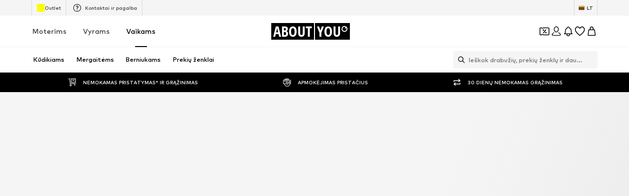

--- FILE ---
content_type: application/javascript
request_url: https://assets.aboutstatic.com/assets/SubCategoriesSlider-BqXMalEZ.js
body_size: 5058
content:
const __vite__mapDeps=(i,m=__vite__mapDeps,d=(m.f||(m.f=[typeof window !== 'undefined' ? window.setClientPublicPath("assets/Brands.eager-DO5Xvgbk.js") : "/assets/Brands.eager-DO5Xvgbk.js",typeof window !== 'undefined' ? window.setClientPublicPath("assets/index-CxTtRq_P.js") : "/assets/index-CxTtRq_P.js",typeof window !== 'undefined' ? window.setClientPublicPath("assets/SizeAdvisorWidget-C4NNu7N3.js") : "/assets/SizeAdvisorWidget-C4NNu7N3.js",typeof window !== 'undefined' ? window.setClientPublicPath("assets/Sizes.eager-Deu_-1yU.js") : "/assets/Sizes.eager-Deu_-1yU.js",typeof window !== 'undefined' ? window.setClientPublicPath("assets/useIsMounted-c2sSit5_.js") : "/assets/useIsMounted-c2sSit5_.js",typeof window !== 'undefined' ? window.setClientPublicPath("assets/PriceBox-BLPnIZQz.js") : "/assets/PriceBox-BLPnIZQz.js",typeof window !== 'undefined' ? window.setClientPublicPath("assets/header-background-expanded-gzvPbuNX.js") : "/assets/header-background-expanded-gzvPbuNX.js",typeof window !== 'undefined' ? window.setClientPublicPath("assets/FadeTransition-WWQJ9d64.js") : "/assets/FadeTransition-WWQJ9d64.js",typeof window !== 'undefined' ? window.setClientPublicPath("assets/useGetBasketPageSection-BswN9J8s.js") : "/assets/useGetBasketPageSection-BswN9J8s.js",typeof window !== 'undefined' ? window.setClientPublicPath("assets/MerchantLegalInfoWrapperHandler-EIZ4_NfB.js") : "/assets/MerchantLegalInfoWrapperHandler-EIZ4_NfB.js",typeof window !== 'undefined' ? window.setClientPublicPath("assets/BadgeList-CeLqB6mp.js") : "/assets/BadgeList-CeLqB6mp.js",typeof window !== 'undefined' ? window.setClientPublicPath("assets/defaults-sr14pQLs.js") : "/assets/defaults-sr14pQLs.js",typeof window !== 'undefined' ? window.setClientPublicPath("assets/Tooltip-BazEus6T.js") : "/assets/Tooltip-BazEus6T.js",typeof window !== 'undefined' ? window.setClientPublicPath("assets/useTilesSlider-CHEwsn54.js") : "/assets/useTilesSlider-CHEwsn54.js",typeof window !== 'undefined' ? window.setClientPublicPath("assets/bapiProduct-BoViLJwE.js") : "/assets/bapiProduct-BoViLJwE.js",typeof window !== 'undefined' ? window.setClientPublicPath("assets/useADPPreload-AmgtQSCh.js") : "/assets/useADPPreload-AmgtQSCh.js",typeof window !== 'undefined' ? window.setClientPublicPath("assets/CouponCard-BNxgaAgT.js") : "/assets/CouponCard-BNxgaAgT.js",typeof window !== 'undefined' ? window.setClientPublicPath("assets/BrandLogo-Cl3gBZLm.js") : "/assets/BrandLogo-Cl3gBZLm.js",typeof window !== 'undefined' ? window.setClientPublicPath("assets/CouponInfoContentPopper-DyRn5bD3.js") : "/assets/CouponInfoContentPopper-DyRn5bD3.js",typeof window !== 'undefined' ? window.setClientPublicPath("assets/HorizontalList-Bwhhhw5u.js") : "/assets/HorizontalList-Bwhhhw5u.js",typeof window !== 'undefined' ? window.setClientPublicPath("assets/useFacebookLoginHandler-D-OS-4D9.js") : "/assets/useFacebookLoginHandler-D-OS-4D9.js",typeof window !== 'undefined' ? window.setClientPublicPath("assets/Dropdown-DkKG1K_s.js") : "/assets/Dropdown-DkKG1K_s.js",typeof window !== 'undefined' ? window.setClientPublicPath("assets/stream_progress-ELHAN7zR.js") : "/assets/stream_progress-ELHAN7zR.js",typeof window !== 'undefined' ? window.setClientPublicPath("assets/Checkbox-BbPFTUB9.js") : "/assets/Checkbox-BbPFTUB9.js",typeof window !== 'undefined' ? window.setClientPublicPath("assets/Headings-Pg7lyaRF.js") : "/assets/Headings-Pg7lyaRF.js",typeof window !== 'undefined' ? window.setClientPublicPath("assets/HorizontalSlider-CbyF5K0r.js") : "/assets/HorizontalSlider-CbyF5K0r.js",typeof window !== 'undefined' ? window.setClientPublicPath("assets/Advertisement-DzqQGQ72.js") : "/assets/Advertisement-DzqQGQ72.js",typeof window !== 'undefined' ? window.setClientPublicPath("assets/SliderPagination-Bn5nkzxP.js") : "/assets/SliderPagination-Bn5nkzxP.js",typeof window !== 'undefined' ? window.setClientPublicPath("assets/CardImage-BCJctYWv.js") : "/assets/CardImage-BCJctYWv.js",typeof window !== 'undefined' ? window.setClientPublicPath("assets/DiscoverCategory.eager-CgPaHr3i.js") : "/assets/DiscoverCategory.eager-CgPaHr3i.js",typeof window !== 'undefined' ? window.setClientPublicPath("assets/ReleaseBanner.eager-BjZVFKDh.js") : "/assets/ReleaseBanner.eager-BjZVFKDh.js",typeof window !== 'undefined' ? window.setClientPublicPath("assets/SubCategoriesSlider.eager-DLfMSSvn.js") : "/assets/SubCategoriesSlider.eager-DLfMSSvn.js",typeof window !== 'undefined' ? window.setClientPublicPath("assets/CategoryTile-DZK5FWC6.js") : "/assets/CategoryTile-DZK5FWC6.js"])))=>i.map(i=>d[i]);
import{s as u,a7 as $,j as e,a3 as H,_ as h,ag as W,C as A,O as N,r as I,aV as U,aw as V,E as X,Q as y,by as K,W as J,I as R,a1 as F,H as G,dI as Q,J as M,D as Y,dC as Z,dD as ee,dE as te,dF as ae,fc as se,dG as re,S,K as ne,w as oe,x as O,aH as ie,m as E,B as q,ce,k as le,y as de,z as ue,a6 as pe,fd as me,l as k,a as j}from"./index-CxTtRq_P.js";import{u as P,H as ge,a as he,R as xe}from"./RecommendationsLane-DoUR-mBa.js";import{u as fe,T as be,P as Ie,I as Ce}from"./InteractiveProductTile-BivlOm5c.js";import{u as ye}from"./useLastSeenProductIds-lK8hz183.js";import{F as Te}from"./FullWidthImage-DaZ2AfB5.js";const ve=({"data-testid":t,className:a,isCloseToViewport:n,image:s,onClick:r,children:o,href:d})=>{const m=$();return e.jsxs(we,{"data-testid":t,className:a,onClick:r,children:[e.jsx(ke,{dataTestId:"browseCardImage",imageUrl:s.url,description:s.description,aspectRatio:"2:1",highPrioImage:n,disableFixedRatio:!0,imagePosition:"top"}),d&&e.jsx(_e,{to:d,"data-testid":"bannerTarget","aria-label":m(d)}),o]})},we=u("div")({name:"CardContainer",class:"c1i5sbn6",propsAsIs:!1}),Se=()=>Te,ke=u(Se())({name:"StyledFullWidthImage",class:"sne1amd",propsAsIs:!0}),je=u("div")({name:"ContentContainer",class:"cld4qvs",propsAsIs:!1}),Pe=()=>H,_e=u(Pe())({name:"BannerTarget",class:"b138wwc",propsAsIs:!0}),Re=`
  -webkit-overflow-scrolling: touch;
  touch-action: manipulation;
`,Ae=`
  box-sizing: border-box;
  ::-webkit-scrollbar {
    display: none;
  }
  scrollbar-width: none;
  -ms-overflow-style: none;
`,Ee=({active:t,done:a,durationInMs:n,datatestId:s="progressBar",onClick:r,paused:o})=>e.jsx(De,{onClick:r,tabIndex:-1,"aria-hidden":"true","aria-label":void 0,children:e.jsx(Be,{$durationInMs:n,"data-active":t,"data-done":a,"data-testid":s,"data-paused":o})}),Le=h.div.withConfig({componentId:"sc-dc5fb3d8-0"})(["display:flex;flex:1;gap:0.5rem;justify-content:center;"]),De=h(W).withConfig({componentId:"sc-dc5fb3d8-1"})(["flex:1;max-width:3rem;padding:8px 0;margin:-8px 0;background:none;border:none;"]),Be=h.div.withConfig({componentId:"sc-dc5fb3d8-2"})(["position:relative;height:1px;background-color:rgba(255,255,255,0.4);&::after{content:'';position:absolute;inset:0;margin:auto;height:3px;transform:scaleX(0);transform-origin:left;background-color:",";}&[data-done='true']::after{transform:scaleX(1);}&[data-active='true']::after{transform:scaleX(1);animation:enlarge ","ms linear;}&[data-paused='true']::after{animation-play-state:paused;}@keyframes enlarge{0%{transform:scaleX(0);}100%{transform:scaleX(1);}}"],A.White,({$durationInMs:t})=>t),L=18,$e=({className:t,cards:a,CardComponent:n,extendFirstCardTimeout:s})=>{const{t:r}=N(),o=I.useRef(null),{scrollToPrevItem:d,scrollToNextItem:m,currentSlide:c,slidesNumber:x,scrollToSlide:T}=U(o),i=V(),w=!X(),[g,C]=I.useState(-1),_=c===0&&s;return I.useEffect(()=>{c===g&&C(-1)},[c,g]),I.useEffect(()=>{const f=()=>{const b=c+1,v=b<a.length;v||C(0),T(v?b:0)},l=a[c];let p;return l&&(_?p=window.setInterval(f,L*1e3):p=window.setInterval(f,l.duration.seconds*1e3)),()=>{p&&window.clearInterval(p)}},[a,c,T]),e.jsxs(We,{className:t,children:[e.jsx(Fe,{ref:o,children:a.map((f,l)=>{const p=w?l===c:c-1<=l&&c+1>=l;return e.jsx(n,{...f,isCloseToViewport:p,"data-testid":`card-${l}${l===c?"-active":""}`},l)})}),a.length>1&&e.jsx(Me,{children:a.map((f,l)=>{const p=g>=0?g:c,b=s&&l===0?L*1e3:f.duration.seconds*1e3;return e.jsx(Ee,{durationInMs:b,active:p===l,done:p>l,datatestId:`progressBar-${l}`,onClick:()=>{C(l),T(l)}},l)})}),e.jsxs(Ge,{children:[e.jsx(D,{onClick:()=>i?m():d(),disabled:c===0,"data-testid":i?"next-card-button":"previous-card-button","aria-label":r("Go to the previous slide"),children:e.jsx(B,{asset:i?y.ArrowRight:y.ArrowLeft})}),e.jsx(D,{onClick:()=>i?d():m(),disabled:c===x-1,"data-testid":i?"previous-card-button":"next-card-button","aria-label":r("Go to the next slide"),children:e.jsx(B,{asset:i?y.ArrowLeft:y.ArrowRight})})]})]})},He=100,We=h.div.withConfig({componentId:"sc-1c4455ab-0"})(["position:relative;width:100%;height:calc( 100vh - var(--layout-header-height,0) - ","px );min-height:470px;margin-left:auto;margin-right:auto;@media only screen and (max-height:800px){height:calc(100vh - var(--layout-header-height,0));}"],He),Fe=h.ul.withConfig({componentId:"sc-1c4455ab-1"})(["display:flex;flex-wrap:nowrap;overflow:auto hidden;scroll-snap-type:x mandatory;height:100%;list-style:none;",";",";> *{min-width:100%;scroll-snap-align:center;scroll-snap-stop:always;}"],Re,Ae),Ge=h.div.withConfig({componentId:"sc-1c4455ab-2"})(["position:absolute;bottom:40px;right:60px;display:flex;border-radius:20px;overflow:hidden;box-shadow:0px 3px 12px 2px #00000012,0px 2px 3px 0px #00000014;z-index:2;",""],K(J(["display:none;"]))),D=h(W).withConfig({componentId:"sc-1c4455ab-3"})(["display:flex;align-items:center;justify-content:center;background-color:",";opacity:0.6;width:32px;height:32px;cursor:unset;svg{opacity:0.6;}&:hover:not(:disabled){opacity:1;cursor:pointer;svg{opacity:1;}}"],A.White),B=h(R).withConfig({componentId:"sc-1c4455ab-4"})(["width:20px;height:20px;"]),Me=h(Le).withConfig({componentId:"sc-1c4455ab-5"})(["bottom:28px;right:0;margin:auto;position:absolute;left:0;z-index:1;"]),Oe=()=>{const t=F(),a=G(),n=Q(),s=P();return M(ge,{session:t,targetGroup:a,hub:s,url:n,disabled:!t},{mockData:()=>new Promise(r=>r({meta:{type:{$case:"unavailable",unavailable:{}}}}))})},yt=()=>e.jsx(Y,{request:Oe(),Error:null,View:ze}),qe=({meta:t,recommendedTargetGroup:a})=>{const n=P();if(Z(a),!ee(t))return null;const s=t.type.seoData,[r,o]=te(ae(s.elements));return e.jsxs(e.Fragment,{children:[e.jsx(se,{pageTitle:s.title,overridePageProps:{type:n}}),e.jsx(re,{meta:r,link:o,children:e.jsx("title",{"data-testid":"MetaTitle",children:s.title})})]})},ze=I.memo(qe),Ne=()=>e.jsx(S,{$height:"75vh"}),Ue=()=>e.jsxs(Ve,{children:[e.jsxs(Xe,{children:[e.jsx(S,{$width:"70%",$height:"80vh"}),e.jsx(S,{$width:"30%",$height:"80vh"})]}),[...Array(6)].map((t,a)=>e.jsx(S,{$height:"50vh"},a))]}),Ve=u("div")({name:"Wrapper",class:"wkxtaws",propsAsIs:!1}),Xe=u("div")({name:"ProductsGridWithTeaser",class:"p180cwyf",propsAsIs:!1}),Ke=()=>z({token:null}),Je=({token:t})=>z({token:t}),z=({token:t})=>{var m,c,x;const a=F(),n=G(),s=P(),r=ye({uniqueKey:`${s}_LAST_SEEN_PRODUCT_IDS`}),o=M(he,{session:t?a:null,targetGroup:n,hub:s,limit:t?5:1,continuationToken:t,reductionsState:ne(),lastSeenProductIds:r},{keepPreviousData:!0,disabled:!a}),d=(x=(c=o.data)==null?void 0:c.items[((m=o.data)==null?void 0:m.items.length)-1])==null?void 0:x.continuationToken;return{...o,data:o.data?{...o.data,nextState:d}:void 0}},Tt=({StreamTileList:t,SliderComponent:a,ProductsComponent:n,onAddToBasketCtaClick:s})=>{const r=P(),{pages:o,isNextPageReady:d,mountNextPage:m}=fe({uniqueKey:r,request:Ke,nextRequest:Je});return e.jsxs(e.Fragment,{children:[o.map((c,x)=>e.jsx(be,{page:c,loadingComponent:c.page===1?Ne:Ue,gridColumns:void 0,StreamTileList:t,SliderComponent:a,ProductsComponent:n,onAddToBasketCtaClick:s},x)),d&&e.jsx(Ie,{mountNextPage:m,rootMargin:"300px"})]})},vt=({topline:t,headline:a,products:n,more:s,onAddToBasketCtaClick:r,streamPosition:o,promotionTracker:d,trackComponentConfig:m})=>{var p,b,v;const c=$(),x=oe(),T=O(),i=((p=s==null?void 0:s.type)==null?void 0:p.$case)==="all"&&s.type.all,w=T(d.locationId),g=ie.useRef(null),C=I.useRef(!1),_=()=>{w(),x({eventType:"click",name:"sneakerReleaseCTA"})},f=I.useCallback(()=>{g.current&&!C.current&&(C.current=!0,g.current.style.backgroundColor=A.Black,g.current.src='data:image/svg+xml,<svg xmlns="http://www.w3.org/2000/svg" />',g.current.srcset="")},[]);if(!i)return null;const l=i.coverImage.aspectRatio?`${i.coverImage.aspectRatio.width}:${(b=i.coverImage.aspectRatio)==null?void 0:b.height}`:"3:4";return e.jsxs(Ye,{pullEnd:!0,children:[e.jsx(et,{uniqueKey:`productsGridWithTeaser-${o}`,type:"grid",streamPosition:o,topline:t,headline:a,products:n,promotionTracker:{...d,promotionName:(v=d.locationId)!=null?v:""},ProductTileComponent:Ce,onAddToBasketCtaClick:r,trackComponentConfig:m}),i&&e.jsxs(tt,{children:[e.jsx(st,{to:i.primaryCta.linkTarget.url,"aria-label":c(i.primaryCta.linkTarget.url),children:e.jsx(nt,{ref:g,alt:i.coverImage.description,breakpoints:[{breakpoint:"(max-width: 767px)",columns:2},{breakpoint:"(max-width: 1023px)",columns:3},{columns:1}],onError:f,ratio:l,src:i.coverImage.url,loading:"lazy",widths:[800,960,1200,1400]})}),e.jsxs(ot,{children:[e.jsx(E,{size:"px40",weight:"heavy",color:"White",children:i.headline}),e.jsxs(it,{children:[i.secondaryCta&&e.jsxs(q,{href:i.secondaryCta.linkTarget.url,onClick:_,"aria-label":void 0,variant:"glassy",children:[i.secondaryCta.label,e.jsx(R,{asset:y.RightArrowSharpEdges,size:"SS",fill:"White"})]}),e.jsxs(lt,{href:i.primaryCta.linkTarget.url,"aria-label":void 0,onClick:w,variant:"glassy",children:[i.primaryCta.label,e.jsx(R,{asset:y.RightArrowSharpEdges,size:"SS",fill:"White"})]})]})]})]})]})},Qe=()=>ce,Ye=u(Qe())({name:"Wrapper",class:"wfqi2t8",propsAsIs:!0}),Ze=()=>xe,et=u(Ze())({name:"StyledRecommendationsLane",class:"s10ysgum",propsAsIs:!0}),tt=u("div")({name:"Teaser",class:"t1nkeixr",propsAsIs:!1}),at=()=>H,st=u(at())({name:"TeaserImageLink",class:"tyhhj23",propsAsIs:!0}),rt=()=>le,nt=u(rt())({name:"TeaserImage",class:"t143pujm",propsAsIs:!0}),ot=u("div")({name:"TeaserContent",class:"t1mh65lk",propsAsIs:!1}),it=u("div")({name:"CTAWrapper",class:"c1ia215u",propsAsIs:!1}),ct=()=>q,lt=u(ct())({name:"PrimaryCTA",class:"p1w6mdrk",propsAsIs:!0}),dt=t=>t.reduce((a,n)=>{var s;if(((s=n.type)==null?void 0:s.$case)==="teaser"){const r=n.type.teaser;a.push({duration:{seconds:5},headline:r.headline,href:r.linkTarget.url,image:r.coverSquareImage,promotionTracker:r.promotionTracker,topline:r.topline})}return a},[]),ut=({isCloseToViewport:t,image:a,topline:n,headline:s,href:r,promotionTracker:o})=>{const d=O();return e.jsx(de,{promotion:{source:ue.Teaser,heroElement:{...o}},streamPosition:0,triggerOnce:!0,Comp:"li",children:e.jsx(ve,{"data-testid":"streetwearCardSlider",isCloseToViewport:t,image:a,href:r,onClick:d(o.locationId),children:e.jsxs(je,{children:[e.jsx(ht,{children:n}),e.jsx(mt,{children:s})]})})})},pt=()=>E,mt=u(pt())({name:"Headline",class:"h143h365",propsAsIs:!0}),gt=()=>E,ht=u(gt())({name:"TopLine",class:"tccdywk",propsAsIs:!0}),wt=({elements:t})=>{const{targetGroup:a}=pe(),n=dt(t);return e.jsx(me,{children:e.jsx($e,{CardComponent:ut,cards:n},a)})},St=k(()=>j(()=>import("./Brands.eager-DO5Xvgbk.js").then(t=>t.a),__vite__mapDeps([0,1,2,3,4,5,6,7,8,9,10,11,12,13,14,15,16,17,18,19,20,21,22,23,24,25,26,27,28]),import.meta.url).then(t=>({default:t.Brands}))),kt=k(()=>j(()=>import("./DiscoverCategory.eager-CgPaHr3i.js"),__vite__mapDeps([29,1,28]),import.meta.url).then(t=>({default:t.DiscoverCategory}))),jt=k(()=>j(()=>import("./ReleaseBanner.eager-BjZVFKDh.js"),__vite__mapDeps([30,1]),import.meta.url).then(t=>({default:t.ReleaseBanner}))),Pt=k(()=>j(()=>import("./SubCategoriesSlider.eager-DLfMSSvn.js"),__vite__mapDeps([31,1,19,32,4]),import.meta.url).then(t=>({default:t.SubCategoriesSlider})));export{St as B,wt as C,kt as D,yt as H,vt as P,jt as R,Pt as S,Tt as a,Ee as b,Le as c,We as d,ve as e,je as f,$e as g,Ae as h,dt as n,Re as t};
//# sourceMappingURL=SubCategoriesSlider-BqXMalEZ.js.map


--- FILE ---
content_type: application/javascript
request_url: https://assets.aboutstatic.com/assets/OutfitSlider-mOQ68Qla.js
body_size: 4113
content:
import{O as q,j as t,s as m,aH as me,aq as oe,B as ye,F as k,k as ge,aw as fe,_ as h,I as Z,C as I,Q,W as xe,ag as ne,m as w,d4 as he,r as C,aB as Ie,U as E,a7 as ke,ea as V,b as Te,b1 as Ce,x as Se,z as D,y as Pe}from"./index-CxTtRq_P.js";import{j as ve,D as Oe,C as je}from"./Sizes.eager-Deu_-1yU.js";import{u as be,A as _e}from"./useSuccessFlyoutOpenedState-CqLv8h7j.js";import{a as we,S as Le}from"./CouponCard-BNxgaAgT.js";import{F as Ae}from"./defaults-sr14pQLs.js";import{P as O}from"./useIsMounted-c2sSit5_.js";import{S as $e}from"./gender_switch_element-DAHN_wSN.js";import{n as Fe,g as Be,o as Re}from"./SizeAdvisorWidget-C4NNu7N3.js";import{H as ze}from"./HorizontalSlider-CbyF5K0r.js";import{T as He}from"./useGetBasketPageSection-BswN9J8s.js";const Ne=({secondaryImages:e})=>t.jsx(t.Fragment,{children:e.slice(0,3).map((a,s)=>t.jsx(Qe,{children:"src"in a.element?t.jsx(O,{padded:!0,...a.element}):a.element},s))}),Y=({primaryImage:e,PrimaryImageContent:a,ctaLabel:s,dataTestId:c,onPrimaryCtaClick:l,ctaVariant:d="secondary"})=>t.jsxs(Xe,{"data-show-full-image":!e.padded,onClick:l,children:[t.jsx(Me,{...e,breakpoints:[{columns:2}]}),a,t.jsx(qe,{"data-testid":`${c}Cta`,variant:d,"aria-label":void 0,children:s})]}),Ge=({"data-testid":e,className:a,ctaLabel:s,onClick:c,primaryImage:l,PrimaryImageContent:d,secondaryImages:i,primaryImageLinkTarget:n,onPrimaryCtaClick:o,PrimaryTracker:r=me.Fragment,renderWrapperAs:u,ctaVariant:p})=>{const{t:y}=q();return i.length?t.jsxs(Ee,{"data-testid":e,className:a,onClick:c,as:u,children:[t.jsx(r,{children:n?t.jsx(De,{to:n.url,openExternalLinkInNewTab:n.external,"aria-label":y("Go to the outfit page"),children:t.jsx(Y,{ctaLabel:s,primaryImage:l,PrimaryImageContent:d,dataTestId:e,ctaVariant:p})}):t.jsx(Y,{ctaLabel:s,primaryImage:l,PrimaryImageContent:d,dataTestId:e,onPrimaryCtaClick:o,ctaVariant:p})}),t.jsx(Ze,{children:t.jsx(Ne,{secondaryImages:i})})]}):null},We=()=>oe,De=m(We())({name:"StyledUnstyledLink",class:"s1dteie0",propsAsIs:!0}),Ke=()=>ye,qe=m(Ke())({name:"CTA",class:"caaenfx",propsAsIs:!0}),Ee=m("div")({name:"Wrapper",class:"wnd2mqh",propsAsIs:!1}),Ue=()=>O,Me=m(Ue())({name:"PrimaryProductImage",class:"pg7v7bk",propsAsIs:!0}),Xe=m("div")({name:"PrimaryProduct",class:"p1943erm",propsAsIs:!1}),Ze=m("div")({name:"SecondaryProducts",class:"sen6kvd",propsAsIs:!1}),Qe=m("div")({name:"ProductImageWrapper",class:"p182bxj6",propsAsIs:!1});var J=function(e){return e.small="small",e.medium="medium",e.large="large",e}({});const Ve={small:k.px10,medium:k.px14,large:k.px20},ee=({profileImage:e,profileName:a,size:s,increaseInset:c})=>{var l;return t.jsxs(et,{$size:s,$increaseInset:c,children:[t.jsx(ot,{src:e.url,alt:(l=e.description)!=null?l:a,ratio:"1:1",widths:[32,56,80],breakpoints:[{columns:8}],$size:s}),a]})},Ye=()=>e=>e.$increaseInset?"16px":"8px",Je=()=>e=>Ve[e.$size],et=m("div")({name:"IdolWrapper",class:"i184tnvk",propsAsIs:!1,vars:{"i184tnvk-0":[Ye()],"i184tnvk-1":[Je()]}}),tt=()=>ge,st=()=>e=>({small:"24px",medium:"32px",large:"40px"})[e.$size],ot=m(tt())({name:"IdolImage",class:"i138d2la",propsAsIs:!0,vars:{"i138d2la-0":[st()]}}),nt=({currentSlide:e,maxPages:a,nextIsActive:s,prevIsActive:c,scrollToNextItem:l,scrollToPrevItem:d})=>{const{t:i}=q(),n=fe(),o=n?s:c,r=n?c:s;return t.jsxs(rt,{$isRTL:n,children:[t.jsx(at,{onClick:d,disabled:!o,"data-testid":"productOutfitPaginationPrevButton","aria-label":i("Go to the previous slide"),children:t.jsx(Z,{size:"XS",asset:Q.ArrowLeft,fill:o?I.Black:I.Grey2})}),t.jsxs(it,{size:"px10",color:"Grey0",textAlignment:"center",children:[e+1," / ",a]}),t.jsx(ct,{onClick:l,disabled:!r,"data-testid":"productOutfitPaginationForwardButton","aria-label":i("Go to the next slide"),children:t.jsx(Z,{size:"XS",asset:Q.ArrowRight,fill:r?I.Black:I.Grey2})})]})},rt=h.div.withConfig({componentId:"sc-6a865268-0"})(["display:flex;align-items:center;border:1px solid ",";border-radius:24px;width:147px;height:36px;margin:24px auto 0 auto;overflow:hidden;",""],I.Grey4,({$isRTL:e})=>e&&xe(["flex-direction:row-reverse;"])),at=h(ne).withConfig({componentId:"sc-6a865268-1"})(["padding:10px;border:none;border-right:1px solid ",";background:none;"],I.Grey4),ct=h(ne).withConfig({componentId:"sc-6a865268-2"})(["padding:10px;border:none;border-left:1px solid ",";background:none;"],I.Grey4),it=h(w).withConfig({componentId:"sc-6a865268-3"})(["flex:1;letter-spacing:3px;"]),dt={name:"ONLY"},re=e=>{const{cancel:a,isOpen:s,open:c}=he(e);return{cancel:a,isOpen:s,openFlyout:c}},lt=({"data-testid":e,headline:a,headerContent:s,openedStateKey:c,products:l,sizeSelectionOpenedStateKey:d,streamPosition:i,trackingData:n,trackProductClick:o,outfitPromotionId:r})=>{const{t:u}=q(),{cancel:p,isOpen:y}=re(c),[f,x]=C.useState(),[S,L]=C.useState(),[A,$]=C.useState([]),[F,B]=C.useState(),{open:R,isOpen:g,cancel:z}=we(d),j=()=>{x(void 0),p()},{isOpen:H,open:N,cancel:P}=be(),b=f?{recoType:n==null?void 0:n.recoType,elements:[{type:"product",id:f.id}]}:void 0;return t.jsxs(t.Fragment,{children:[t.jsx(Ie,{onClose:j,open:y,"data-testid":e,headerContent:t.jsxs(pt,{children:[t.jsx(ut,{children:t.jsx(O,{src:s.image.src,alt:s.image.description,padded:s.image.isEnclosed,increasePadding:!0})}),t.jsxs("div",{children:[t.jsx(yt,{children:s.subline}),t.jsx(mt,{children:s.headline})]})]}),bodyContent:t.jsxs(ft,{children:[t.jsx(gt,{children:a}),t.jsx(Ae,{children:l.map(T=>t.jsx(ve,{tile:T,streamPosition:i,onClick:o,addCtaTitle:u("Add"),onClickAddCta:()=>{x(T.product),L(T.product.id),R()},addCtaVisibility:"always",trackingData:n,overrideBETrackingDataState:{linkedContentId:r,linkedContentType:"outfit"}},T.product.id))})]})}),S&&t.jsx(_e,{productId:S,onClose:()=>{P()},show:H,sizeSelectionKey:d,statusSuccessSections:A,freeDeliverySection:F,selectedSize:void 0}),f&&t.jsx(Oe,{isOpen:g,product:f,withSuccessToast:!1,withErrorToast:!0,trackingData:{...b,brandName:dt.name},onSuccess:({freeDeliverySection:T,statusSuccessSections:G})=>{N(),x(void 0),B(T),$(G)},onError:()=>{x(void 0)},onClose:()=>{z()},onCaptchaClose:()=>{x(void 0)},overrideBETrackingData:{linkedContentId:r,linkedContentType:"outfit"}})]})},pt=h.div.withConfig({componentId:"sc-1991c3fc-0"})(["display:flex;align-items:center;gap:18px;align-self:flex-start;"]),ut=h.div.withConfig({componentId:"sc-1991c3fc-1"})(["width:50px;"]),mt=h(w).withConfig({componentId:"sc-1991c3fc-2"})(["display:block;font-size:",";font-weight:",";line-height:",";"],k.px16,E.mediumHeavy,k.px20),yt=h(w).withConfig({componentId:"sc-1991c3fc-3"})(["display:block;font-size:",";font-weight:",";line-height:",";letter-spacing:0.04em;text-transform:uppercase;color:",";"],k.px10,E.mediumHeavy,k.px16,I.Grey1),gt=h(w).withConfig({componentId:"sc-1991c3fc-4"})(["display:block;font-size:",";font-weight:",";line-height:",";"],k.px20,E.mediumHeavy,k.px24),ft=h.div.withConfig({componentId:"sc-1991c3fc-5"})(["overflow:auto;"]),te="outfitSliderFlyout",K=(e,a,s,c,l)=>e.deprecatedProducts.map(d=>{const i=e.itemsPreferences.preferredProductImageType===je.MODEL?d.product.primaryModelImage:d.product.primaryBustImage,n=d.product.path,o={alt:i.description,src:i.src,padded:i.isEnclosed};return{data:o,element:t.jsx(ce,{productTile:d,streamPosition:a,trackingData:{recoType:s.locationId,elements:[{id:d.product.id,type:"product"}],promotionId:s.promotionId,creativeName:s.creativeName},children:t.jsx(ae,{to:{pathname:n,state:{addToBasketTrackingData:{linkedContentId:s.promotionId,linkedContentType:"outfit"}}},openLinkInNewTab:l,"aria-label":c(n),children:t.jsx(O,{...o})})},o.alt)}}),se=e=>[e.campaignReduction,e.couponReduction,e.saleReduction,e.voucherReduction].filter(s=>s).map(s=>({strikePrice:{amount:s,currencyCode:e.currencyCode}})),xt=(e,a,s,c,l)=>e.map(({link:d,image:i,productTracker:n,priceTracker:o,brandTracker:r})=>{const u={alt:i.description,src:i.src,padded:i.isEnclosed},p=o?{price:{amount:o.price,currencyCode:o.currencyCode},hasDifferentPrices:!1,reductions:se(o),priceTags:se(o).map(y=>({type:{$case:"reduction",reduction:y}})),tracker:o}:void 0;return{element:t.jsx(ce,{streamPosition:a,triggerOnce:!0,productTile:{product:n,brand:r,price:p},trackingData:{recoType:s.locationId,elements:[{id:n.productId,type:"product"}],promotionId:s.promotionId,creativeName:s.creativeName},children:t.jsx(ae,{to:{pathname:d.url,state:{addToBasketTrackingData:{linkedContentId:s.promotionId,linkedContentType:"outfit"}}},onClick:()=>{c&&l({recoType:s.locationId},n.productId)},openLinkInNewTab:c,"aria-label":void 0,children:t.jsx(O,{...u})})})}}),ht=(e,a,s,c,l)=>{var d;switch((d=e.type)==null?void 0:d.$case){case"generatedOufit":{const{ctaLabel:i,productTiles:n,promotionTracker:o}=e.type.generatedOufit,r=K(n,a,o,s,c),u=r.shift(),[p,...y]=n.deprecatedProducts;return{ctaLabel:i,PrimaryImageContent:null,primaryImageLinkTarget:void 0,primaryImage:{...u.data,isEnclosed:u.data.padded},secondaryImages:r,uniqueKey:o.promotionId,products:y,promotionTracker:o,adpProduct:p}}case"idol":case"idolOutfit":{const i=Re("idolOutfit",e.type)?e.type.idolOutfit:e.type.idol;if("products"in i){const{outfitBackground:n,cta:o,profileImage:r,profileName:u,promotionTracker:p,products:y}=i,f=xt(y,a,p,c,l);return{ctaLabel:o.label,ctaTargetUrl:o.linkTarget.url,PrimaryImageContent:t.jsx(ee,{profileName:u,profileImage:r,size:J.small}),primaryImageLinkTarget:o.linkTarget,primaryImage:{src:n.url,alt:n.description,padded:!1},secondaryImages:f,uniqueKey:p.promotionId,products:void 0,promotionTracker:p}}else{const{outfitBackground:n,cta:o,profileImage:r,profileName:u,promotionTracker:p,productTiles:y}=i,f=K(y,a,p,s,c),[x,...S]=y.deprecatedProducts;return{ctaLabel:o.label,ctaTargetUrl:o.linkTarget.url,PrimaryImageContent:t.jsx(ee,{profileName:u,profileImage:r,size:J.small}),primaryImageLinkTarget:o.linkTarget,primaryImage:{src:n.url,alt:n.description,padded:!1},secondaryImages:f,uniqueKey:p.promotionId,products:S,promotionTracker:p,adpProduct:x}}}case"shopTheLookOutfit":{const{ctaLabel:i,productTiles:n,promotionTracker:o,image:r}=e.type.shopTheLookOutfit,u=K(n,a,o,s,c);return{ctaLabel:i,PrimaryImageContent:null,primaryImageLinkTarget:void 0,primaryImage:r,secondaryImages:u,uniqueKey:o.promotionId,products:n.deprecatedProducts,promotionTracker:o,adpProduct:n.deprecatedProducts[0]}}}},Nt=({outfitSliderData:e,className:a,streamPosition:s,productInfo:c,showDivider:l,slideCount:d=1,hideSideButtons:i=!0,...n})=>{const o=ke(),[r,u]=C.useState(),{headline:p,subline:y}=e,f=C.useMemo(()=>"outfitRecommendations"in e?e.outfitRecommendations:"elements"in e?e.elements:[],[e]),x=V(),{openFlyout:S}=re(te),{ScrollToTarget:L}=Fe($e),{isActive:A}=Te("ab_adp_new_tab"),{device:$}=Ce(),{sendTrackingData:F}=Be(),B=C.useMemo(()=>{switch(x){case"articleDetail":return"outfit_adp_reco";case"brandShop":return"bas_sponsored_mono_brand_outfits";case"streetwear":case"sportswear":return"outfits";default:return"outfit_category_reco"}},[x]),R=Se()(B);return t.jsxs(t.Fragment,{children:[t.jsx(L,{}),t.jsx(jt,{className:a,$showDivider:l,SlideControlComponentBottom:f.length>1?nt:void 0,uniqueKey:"outfit_slider_with_collage",title:t.jsxs(bt,{children:[t.jsx("span",{children:p}),y]}),slideCount:d,hideSideButtons:i,...n,children:f.map((g,z)=>{var M,X;if(!g.type)return null;let j;const{uniqueKey:H,ctaLabel:N,ctaTargetUrl:P,primaryImage:b,primaryImageLinkTarget:T,PrimaryImageContent:G,secondaryImages:ie,products:de,promotionTracker:W,adpProduct:U}=ht(g,s,o,$==="desktop"&&A,F);(g.type.$case==="generatedOufit"||g.type.$case==="shopTheLookOutfit")&&(j=()=>{var _,v;u({primaryImage:b,products:de,promotionTracker:W,flyoutInfo:{subline:((_=g.type)==null?void 0:_.$case)==="shopTheLookOutfit"?c.productBrandName:U.brand.name,headline:((v=g.type)==null?void 0:v.$case)==="shopTheLookOutfit"?c.productName:U.product.name}}),S()});const le=({children:_})=>{const v=V(),ue=C.useMemo(()=>{switch(v){case"category":return D.outfitSliderCategory;case"articleDetail":return D.outfitSliderADP;case"brandShop":case"streetwear":case"sportswear":return D.OutfitSliderBrand}},[v]);return t.jsx(Ct,{promotion:{source:ue,promotionTracker:{...W,destination:P!=null?P:W.destination}},streamPosition:s,triggerOnce:!0,children:_})},pe=()=>{R()};return t.jsx(kt,{ctaLabel:N,"data-testid":`${g.type.$case}Reco`,primaryImage:b,PrimaryImageContent:G,secondaryImages:ie,primaryImageLinkTarget:T,onClick:pe,onPrimaryCtaClick:j,PrimaryTracker:["idol","idolOutfit"].includes((M=g.type)==null?void 0:M.$case)?le:void 0,renderWrapperAs:"li",ctaVariant:["idol","idolOutfit"].includes((X=g.type)==null?void 0:X.$case)?"glassy":void 0},`outfitRecommendation_${H}_${z}`)})}),(r==null?void 0:r.products)&&r.promotionTracker&&t.jsx(lt,{"data-testid":"outfitSliderFlyout",headerContent:{image:r==null?void 0:r.primaryImage,headline:r.flyoutInfo.headline,subline:r.flyoutInfo.subline},headline:p,openedStateKey:te,products:r.products,streamPosition:s,sizeSelectionOpenedStateKey:Le.OUTFIT_RECO_SIZE_SELECTION,trackingData:{promotionId:r.promotionTracker.promotionId,creativeName:r.promotionTracker.creativeName,recoType:r.promotionTracker.promotionName,elements:r.products.map(g=>({id:g.product.id,type:"product"}))},outfitPromotionId:r.promotionTracker.promotionId})]})},It=()=>Ge,kt=m(It())({name:"StyledOutfitCollage",class:"s1m4q4dk",propsAsIs:!0}),Tt=()=>Pe,Ct=m(Tt())({name:"StyledTrackPromotion",class:"s2s7p47",propsAsIs:!0}),St=()=>oe,ae=m(St())({name:"StyledUnstyledLink",class:"s1794r8v",propsAsIs:!0}),Pt=()=>He,ce=m(Pt())({name:"StyledTrackProduct",class:"smyvkqa",propsAsIs:!0}),vt=()=>ze,Ot=()=>({$showDivider:e})=>e?`8px solid ${I.Grey4}`:"none",jt=m(vt())({name:"StyledHorizontalSlider",class:"sp3efe4",propsAsIs:!0,vars:{"sp3efe4-0":[Ot()]}}),bt=m("h2")({name:"HeadlineWrapper",class:"h1rltw5y",propsAsIs:!1});export{J as I,Nt as O,ee as P,Ge as a,nt as b,lt as c,dt as d,re as u};
//# sourceMappingURL=OutfitSlider-mOQ68Qla.js.map


--- FILE ---
content_type: application/javascript
request_url: https://assets.aboutstatic.com/assets/TradedoublerConsent.eager-Dbq1Wayt.js
body_size: 911
content:
import{O as B,b1 as P,r as v,cM as s,ay as G,j as n,s as h,m as L,cN as A,cO as j,cP as U,cQ as D,cR as q,cr as M,ai as R,B as E}from"./index-CxTtRq_P.js";const O=({className:y})=>{const{t:c}=B(),{device:w}=P(),[l,g]=v.useState(),f=v.useCallback(()=>{l||window.__ucCmp.changeLanguage(window.__ucCmp.cmpController.ui.language).then(()=>window.__ucCmp.cmpController.getServiceInfo(s.Tradedoubler).then(d=>{g(d.i18n.description)}))},[l]);return G(()=>{if(typeof document<"u"){document.querySelectorAll('[data-testid="consentManagementCenter"]').forEach((t,p)=>t.addEventListener("click",()=>{var r,i;if(p===0)(r=window.UC_UI)==null||r.showSecondLayer();else{(i=window.UC_UI)==null||i.showSecondLayer();const C=setInterval(()=>{var b,_,S,I,x,k,T;if(document&&(_=(b=document.getElementById("usercentrics-cmp-ui"))==null?void 0:b.shadowRoot)!=null&&_.getElementById("categories-tab-button")){clearInterval(C);const e=(S=document.getElementById("usercentrics-cmp-ui"))==null?void 0:S.shadowRoot;(I=e==null?void 0:e.getElementById("categories-tab-button"))==null||I.classList.remove("active"),(x=e==null?void 0:e.getElementById("categoriesPanel"))==null||x.classList.remove("active"),(k=e==null?void 0:e.getElementById("services-tab-button"))==null||k.classList.add("active"),(T=e==null?void 0:e.getElementById("servicesPanel"))==null||T.classList.add("active")}},10)}}));const o=()=>{var r;const t=document.querySelector("#usercentrics-cmp-ui"),p=(r=t==null?void 0:t.shadowRoot)==null?void 0:r.querySelector(".uc-modal-overlay");p&&p.addEventListener("click",()=>{var C;const i=(C=t==null?void 0:t.shadowRoot)==null?void 0:C.querySelector(".modal-close-button");i&&i.click()})},u=document.querySelector('[data-testid="consent-ga4"]');u&&u.addEventListener("click",()=>{window.__ucCmp.showServiceDetails(s.GA4),setTimeout(()=>{o()},100)});const a=document.querySelector('[data-testid="consent-tradedoubler"]');a&&a.addEventListener("click",()=>{window.__ucCmp.showServiceDetails(s.Tradedoubler),setTimeout(()=>{o()},100)});const m=document.querySelector('[data-testid="consent-storage"]');m&&m.addEventListener("click",()=>{window.__ucCmp.showServiceDetails(s.Storage),setTimeout(()=>{o()},100)})}}),v.useEffect(()=>{window.bt.evt.push({event:"consent",eventData:{location:"customBanner",action:"impression",feature:"Payback"}}),window.__ucCmp&&window.__ucCmp.cmpController&&window.__ucCmp.cmpController.ui&&f()},[]),n.jsxs(W,{className:y,"data-mobile-stack":w==="mobile",children:[n.jsx(H,{as:"p",size:"px16",weight:"mediumHeavy",color:"Text.Black",children:c("In order to collect PAYBACK points for your purchase,  you must consent to data processing by us and our partner for the following services: Tradedoubler, Google Analytics 4 and the Storage and/or retrieval of information on your device.")}),n.jsx(K,{as:"p",size:"px12",weight:"mediumBold",color:"Fill.Grey.Secondary",dangerouslySetInnerHTML:{__html:c("tradedoubler_feature_based_consent_body")}})]})},W=h("div")({name:"Wrapper",class:"w1hpyae9",propsAsIs:!1}),z=()=>L,H=h(z())({name:"StyledTextWithoutMargin",class:"s13lezzg",propsAsIs:!0}),F=()=>L,K=h(F())({name:"StyledTextWithHyperlink",class:"szf6c30",propsAsIs:!0}),Q=({LayoutComponent:y})=>{const c=A(),w=j(),l=U(),g=D(),f=q(),d=M(),{t:o}=B(),[u,a]=v.useState(!0),m=()=>{window.UC_UI&&(window.UC_UI.acceptServices([s.Tradedoubler,s.Storage,s.GA4],"explicit").then(()=>{window.__ucCmp.saveConsents()}),window.bt.evt.push({event:"consent",eventData:{location:"customBanner",action:"accept",feature:"Payback"}})),a(!1)},t=()=>{window.bt.evt.push({event:"consent",eventData:{location:"customBanner",action:"cancel",feature:"Payback"}}),a(!1)};return(!w||!l||!g)&&c.has("pb")&&c.get("pb")==="1"&&f&&!d?n.jsx(R,{LayoutComponent:y,headerContent:o("Payback consent"),open:u,bodyContent:n.jsx(O,{}),footerContent:n.jsxs(n.Fragment,{children:[n.jsx(E,{variant:"secondary",onClick:t,children:o("Cancel")}),n.jsx(E,{variant:"primary",onClick:m,children:o("Consent")})]}),onClose:()=>{window.bt.evt.push({event:"consent",eventData:{location:"customBanner",action:"close",feature:"Payback"}}),a(!1)}}):null};export{Q as TradedoublerConsent};
//# sourceMappingURL=TradedoublerConsent.eager-Dbq1Wayt.js.map


--- FILE ---
content_type: application/javascript
request_url: https://assets.aboutstatic.com/assets/web-transport-BrbuJcKM.js
body_size: 163
content:
var a=Object.defineProperty;var l=(o,e,s)=>e in o?a(o,e,{enumerable:!0,configurable:!0,writable:!0,value:s}):o[e]=s;var c=(o,e,s)=>l(o,typeof e!="symbol"?e+"":e,s);import{a as n,b as h}from"./coins_history_transaction-CRI4H1Gy.js";import"./index-CxTtRq_P.js";const i=n?n.grpc:h.grpc;function b(o){return e=>d(e,o)}function d(o,e){return o.debug&&console.log("fetchRequest",o),new r(o,e)}class r{constructor(e,s){c(this,"options");c(this,"cancelled",!1);c(this,"init");c(this,"reader");c(this,"metadata");c(this,"controller",self.AbortController&&new AbortController);this.options=e,this.init=s}pump(e,s){if(this.reader=e,this.cancelled){this.options.debug&&console.log("Fetch.pump.cancel at first pump"),this.reader.cancel().catch(t=>{this.options.debug&&console.log("Fetch.pump.reader.cancel exception",t)});return}this.reader.read().then(t=>{if(t.done)return this.options.onEnd(),s;this.options.onChunk(t.value),this.pump(this.reader,s)}).catch(t=>{if(this.cancelled){this.options.debug&&console.log("Fetch.catch - request cancelled");return}this.cancelled=!0,this.options.debug&&console.log("Fetch.catch",t.message),this.options.onEnd(t)})}send(e){var s;fetch(this.options.url,{...this.init,headers:(s=this.metadata)==null?void 0:s.toHeaders(),method:"POST",body:e,signal:this.controller&&this.controller.signal}).then(t=>{if(t.ok){if(this.options.debug&&console.log("Fetch.response",t),this.options.onHeaders(new i.Metadata(t.headers),t.status),t.body){this.pump(t.body.getReader(),t);return}return t}else throw t}).catch(t=>{if(this.cancelled){this.options.debug&&console.log("Fetch.catch - request cancelled");return}this.cancelled=!0,this.options.debug&&console.log("Fetch.catch",t.message),this.options.onHeaders(new i.Metadata({...t==null?void 0:t.headers,"http-status-code":t==null?void 0:t.status,"http-status-text":t==null?void 0:t.statusText}),t.status),this.options.onEnd(t)})}sendMessage(e){this.send(e)}finishSend(){}start(e){this.metadata=e}cancel(){if(this.cancelled){this.options.debug&&console.log("Fetch.cancel already cancelled");return}this.cancelled=!0,this.controller?(this.options.debug&&console.log("Fetch.cancel.controller.abort"),this.controller.abort()):this.options.debug&&console.log("Fetch.cancel.missing abort controller"),this.reader?(this.options.debug&&console.log("Fetch.cancel.reader.cancel"),this.reader.cancel().catch(e=>{this.options.debug&&console.log("Fetch.cancel.reader.cancel exception",e)})):this.options.debug&&console.log("Fetch.cancel before reader")}}export{b as FetchReadableStreamTransport};
//# sourceMappingURL=web-transport-BrbuJcKM.js.map
